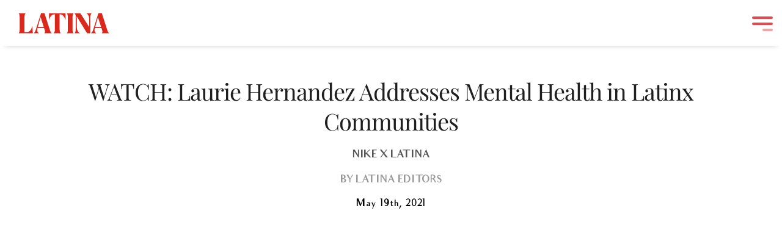

--- FILE ---
content_type: text/html; charset=UTF-8
request_url: https://latina.com/watch-laurie-hernandez-addresses-mental-health-in-latinx-communities/
body_size: 15262
content:
<!DOCTYPE html><html class="avada-html-layout-wide avada-html-header-position-top" lang="en-US" prefix="og: http://ogp.me/ns# fb: http://ogp.me/ns/fb#"><head><meta http-equiv="X-UA-Compatible" content="IE=edge" /><meta http-equiv="Content-Type" content="text/html; charset=utf-8"/><meta name="viewport" content="width=device-width, initial-scale=1, maximum-scale=1" /><meta name='robots' content='index, follow, max-image-preview:large, max-snippet:-1, max-video-preview:-1' /><title>WATCH: Laurie Hernandez Addresses Mental Health in Latinx Communities - Latina</title><link rel="canonical" href="https://latina.com/watch-laurie-hernandez-addresses-mental-health-in-latinx-communities/" /><meta property="og:locale" content="en_US" /><meta property="og:type" content="article" /><meta property="og:title" content="WATCH: Laurie Hernandez Addresses Mental Health in Latinx Communities - Latina" /><meta property="og:description" content="Nike knows that mental health is as essential as physical [...]" /><meta property="og:url" content="https://latina.com/watch-laurie-hernandez-addresses-mental-health-in-latinx-communities/" /><meta property="og:site_name" content="Latina" /><meta property="article:publisher" content="https://www.facebook.com/latinamagazine" /><meta property="article:published_time" content="2021-05-19T05:45:54+00:00" /><meta property="article:modified_time" content="2022-03-09T01:32:19+00:00" /><meta property="og:image" content="https://latina.com/wp-content/uploads/2021/05/PG-Always-588144784.jpg" /><meta property="og:image:width" content="318" /><meta property="og:image:height" content="480" /><meta property="og:image:type" content="image/jpeg" /><meta name="author" content="Latina Editors" /><meta name="twitter:card" content="summary_large_image" /><meta name="twitter:creator" content="@latina" /><meta name="twitter:site" content="@latina" /><meta name="twitter:label1" content="Written by" /><meta name="twitter:data1" content="Latina Editors" /><meta name="twitter:label2" content="Est. reading time" /><meta name="twitter:data2" content="2 minutes" /><link rel="alternate" type="application/rss+xml" title="Latina &raquo; Feed" href="https://latina.com/feed/" /><link rel="alternate" type="application/rss+xml" title="Latina &raquo; Comments Feed" href="https://latina.com/comments/feed/" /><link rel="icon" href="https://latina.com/wp-content/uploads/2024/02/NEW_Latina_Logo_Favicon.png" type="image/png" /><link rel="icon" sizes="192x192" href="https://latina.com/wp-content/uploads/2024/02/NEW_Latina_Logo_Favicon.png" type="image/png"><meta name="msapplication-TileImage" content="https://latina.com/wp-content/uploads/2024/02/NEW_Latina_Logo_Favicon.png" type="image/png"><link rel="alternate" title="oEmbed (JSON)" type="application/json+oembed" href="https://latina.com/wp-json/oembed/1.0/embed?url=https%3A%2F%2Flatina.com%2Fwatch-laurie-hernandez-addresses-mental-health-in-latinx-communities%2F" /><link rel="alternate" title="oEmbed (XML)" type="text/xml+oembed" href="https://latina.com/wp-json/oembed/1.0/embed?url=https%3A%2F%2Flatina.com%2Fwatch-laurie-hernandez-addresses-mental-health-in-latinx-communities%2F&#038;format=xml" /><meta name="description" content="Nike knows that mental health is as essential as physical health, particularly when it comes to an athlete’s ability to realize their fullest potential in both sport and life. That’s why Nike partnered with Crisis Text Line, a support line that provides free, 24/7 counseling via text messaging for individuals seeking"/><meta property="og:locale" content="en_US"/><meta property="og:type" content="article"/><meta property="og:site_name" content="Latina"/><meta property="og:title" content="WATCH: Laurie Hernandez Addresses Mental Health in Latinx Communities - Latina"/><meta property="og:description" content="Nike knows that mental health is as essential as physical health, particularly when it comes to an athlete’s ability to realize their fullest potential in both sport and life. That’s why Nike partnered with Crisis Text Line, a support line that provides free, 24/7 counseling via text messaging for individuals seeking"/><meta property="og:url" content="https://latina.com/watch-laurie-hernandez-addresses-mental-health-in-latinx-communities/"/><meta property="article:published_time" content="2021-05-19T05:45:54-05:00"/><meta property="article:modified_time" content="2022-03-09T01:32:19-05:00"/><meta name="author" content="Latina Editors"/><meta property="og:image" content="https://latina.com/wp-content/uploads/2021/05/PG-Always-588144784.jpg"/><meta property="og:image:width" content="318"/><meta property="og:image:height" content="480"/><meta property="og:image:type" content="image/jpeg"/><style id="content-control-block-styles">@media (max-width: 640px) {
.cc-hide-on-mobile {
display: none !important;
}
}
@media (min-width: 641px) and (max-width: 920px) {
.cc-hide-on-tablet {
display: none !important;
}
}
@media (min-width: 921px) and (max-width: 1440px) {
.cc-hide-on-desktop {
display: none !important;
}
}</style><style id='wp-img-auto-sizes-contain-inline-css' type='text/css'>img:is([sizes=auto i],[sizes^="auto," i]){contain-intrinsic-size:3000px 1500px}
/*# sourceURL=wp-img-auto-sizes-contain-inline-css */</style><style id='wp-block-library-inline-css' type='text/css'>:root{--wp-block-synced-color:#7a00df;--wp-block-synced-color--rgb:122,0,223;--wp-bound-block-color:var(--wp-block-synced-color);--wp-editor-canvas-background:#ddd;--wp-admin-theme-color:#007cba;--wp-admin-theme-color--rgb:0,124,186;--wp-admin-theme-color-darker-10:#006ba1;--wp-admin-theme-color-darker-10--rgb:0,107,160.5;--wp-admin-theme-color-darker-20:#005a87;--wp-admin-theme-color-darker-20--rgb:0,90,135;--wp-admin-border-width-focus:2px}@media (min-resolution:192dpi){:root{--wp-admin-border-width-focus:1.5px}}.wp-element-button{cursor:pointer}:root .has-very-light-gray-background-color{background-color:#eee}:root .has-very-dark-gray-background-color{background-color:#313131}:root .has-very-light-gray-color{color:#eee}:root .has-very-dark-gray-color{color:#313131}:root .has-vivid-green-cyan-to-vivid-cyan-blue-gradient-background{background:linear-gradient(135deg,#00d084,#0693e3)}:root .has-purple-crush-gradient-background{background:linear-gradient(135deg,#34e2e4,#4721fb 50%,#ab1dfe)}:root .has-hazy-dawn-gradient-background{background:linear-gradient(135deg,#faaca8,#dad0ec)}:root .has-subdued-olive-gradient-background{background:linear-gradient(135deg,#fafae1,#67a671)}:root .has-atomic-cream-gradient-background{background:linear-gradient(135deg,#fdd79a,#004a59)}:root .has-nightshade-gradient-background{background:linear-gradient(135deg,#330968,#31cdcf)}:root .has-midnight-gradient-background{background:linear-gradient(135deg,#020381,#2874fc)}:root{--wp--preset--font-size--normal:16px;--wp--preset--font-size--huge:42px}.has-regular-font-size{font-size:1em}.has-larger-font-size{font-size:2.625em}.has-normal-font-size{font-size:var(--wp--preset--font-size--normal)}.has-huge-font-size{font-size:var(--wp--preset--font-size--huge)}.has-text-align-center{text-align:center}.has-text-align-left{text-align:left}.has-text-align-right{text-align:right}.has-fit-text{white-space:nowrap!important}#end-resizable-editor-section{display:none}.aligncenter{clear:both}.items-justified-left{justify-content:flex-start}.items-justified-center{justify-content:center}.items-justified-right{justify-content:flex-end}.items-justified-space-between{justify-content:space-between}.screen-reader-text{border:0;clip-path:inset(50%);height:1px;margin:-1px;overflow:hidden;padding:0;position:absolute;width:1px;word-wrap:normal!important}.screen-reader-text:focus{background-color:#ddd;clip-path:none;color:#444;display:block;font-size:1em;height:auto;left:5px;line-height:normal;padding:15px 23px 14px;text-decoration:none;top:5px;width:auto;z-index:100000}html :where(.has-border-color){border-style:solid}html :where([style*=border-top-color]){border-top-style:solid}html :where([style*=border-right-color]){border-right-style:solid}html :where([style*=border-bottom-color]){border-bottom-style:solid}html :where([style*=border-left-color]){border-left-style:solid}html :where([style*=border-width]){border-style:solid}html :where([style*=border-top-width]){border-top-style:solid}html :where([style*=border-right-width]){border-right-style:solid}html :where([style*=border-bottom-width]){border-bottom-style:solid}html :where([style*=border-left-width]){border-left-style:solid}html :where(img[class*=wp-image-]){height:auto;max-width:100%}:where(figure){margin:0 0 1em}html :where(.is-position-sticky){--wp-admin--admin-bar--position-offset:var(--wp-admin--admin-bar--height,0px)}@media screen and (max-width:600px){html :where(.is-position-sticky){--wp-admin--admin-bar--position-offset:0px}}
/*# sourceURL=wp-block-library-inline-css */</style><style id='global-styles-inline-css' type='text/css'>:root{--wp--preset--aspect-ratio--square: 1;--wp--preset--aspect-ratio--4-3: 4/3;--wp--preset--aspect-ratio--3-4: 3/4;--wp--preset--aspect-ratio--3-2: 3/2;--wp--preset--aspect-ratio--2-3: 2/3;--wp--preset--aspect-ratio--16-9: 16/9;--wp--preset--aspect-ratio--9-16: 9/16;--wp--preset--color--black: #000000;--wp--preset--color--cyan-bluish-gray: #abb8c3;--wp--preset--color--white: #ffffff;--wp--preset--color--pale-pink: #f78da7;--wp--preset--color--vivid-red: #cf2e2e;--wp--preset--color--luminous-vivid-orange: #ff6900;--wp--preset--color--luminous-vivid-amber: #fcb900;--wp--preset--color--light-green-cyan: #7bdcb5;--wp--preset--color--vivid-green-cyan: #00d084;--wp--preset--color--pale-cyan-blue: #8ed1fc;--wp--preset--color--vivid-cyan-blue: #0693e3;--wp--preset--color--vivid-purple: #9b51e0;--wp--preset--color--awb-color-1: #ffffff;--wp--preset--color--awb-color-2: #f9f9fb;--wp--preset--color--awb-color-3: #f2f3f5;--wp--preset--color--awb-color-4: #e2e2e2;--wp--preset--color--awb-color-5: #da291c;--wp--preset--color--awb-color-6: #4a4e57;--wp--preset--color--awb-color-7: #212934;--wp--preset--color--awb-color-8: #1f1f1f;--wp--preset--color--awb-color-custom-10: #333333;--wp--preset--color--awb-color-custom-11: rgba(255,255,255,0.8);--wp--preset--color--awb-color-custom-12: rgba(242,243,245,0.7);--wp--preset--color--awb-color-custom-13: #63636a;--wp--preset--color--awb-color-custom-14: rgba(242,243,245,0.8);--wp--preset--color--awb-color-custom-15: #65bc7b;--wp--preset--color--awb-color-custom-16: #26303e;--wp--preset--color--awb-color-custom-17: #1d242d;--wp--preset--color--awb-color-custom-18: #252525;--wp--preset--gradient--vivid-cyan-blue-to-vivid-purple: linear-gradient(135deg,rgb(6,147,227) 0%,rgb(155,81,224) 100%);--wp--preset--gradient--light-green-cyan-to-vivid-green-cyan: linear-gradient(135deg,rgb(122,220,180) 0%,rgb(0,208,130) 100%);--wp--preset--gradient--luminous-vivid-amber-to-luminous-vivid-orange: linear-gradient(135deg,rgb(252,185,0) 0%,rgb(255,105,0) 100%);--wp--preset--gradient--luminous-vivid-orange-to-vivid-red: linear-gradient(135deg,rgb(255,105,0) 0%,rgb(207,46,46) 100%);--wp--preset--gradient--very-light-gray-to-cyan-bluish-gray: linear-gradient(135deg,rgb(238,238,238) 0%,rgb(169,184,195) 100%);--wp--preset--gradient--cool-to-warm-spectrum: linear-gradient(135deg,rgb(74,234,220) 0%,rgb(151,120,209) 20%,rgb(207,42,186) 40%,rgb(238,44,130) 60%,rgb(251,105,98) 80%,rgb(254,248,76) 100%);--wp--preset--gradient--blush-light-purple: linear-gradient(135deg,rgb(255,206,236) 0%,rgb(152,150,240) 100%);--wp--preset--gradient--blush-bordeaux: linear-gradient(135deg,rgb(254,205,165) 0%,rgb(254,45,45) 50%,rgb(107,0,62) 100%);--wp--preset--gradient--luminous-dusk: linear-gradient(135deg,rgb(255,203,112) 0%,rgb(199,81,192) 50%,rgb(65,88,208) 100%);--wp--preset--gradient--pale-ocean: linear-gradient(135deg,rgb(255,245,203) 0%,rgb(182,227,212) 50%,rgb(51,167,181) 100%);--wp--preset--gradient--electric-grass: linear-gradient(135deg,rgb(202,248,128) 0%,rgb(113,206,126) 100%);--wp--preset--gradient--midnight: linear-gradient(135deg,rgb(2,3,129) 0%,rgb(40,116,252) 100%);--wp--preset--font-size--small: 12px;--wp--preset--font-size--medium: 20px;--wp--preset--font-size--large: 24px;--wp--preset--font-size--x-large: 42px;--wp--preset--font-size--normal: 16px;--wp--preset--font-size--xlarge: 32px;--wp--preset--font-size--huge: 48px;--wp--preset--spacing--20: 0.44rem;--wp--preset--spacing--30: 0.67rem;--wp--preset--spacing--40: 1rem;--wp--preset--spacing--50: 1.5rem;--wp--preset--spacing--60: 2.25rem;--wp--preset--spacing--70: 3.38rem;--wp--preset--spacing--80: 5.06rem;--wp--preset--shadow--natural: 6px 6px 9px rgba(0, 0, 0, 0.2);--wp--preset--shadow--deep: 12px 12px 50px rgba(0, 0, 0, 0.4);--wp--preset--shadow--sharp: 6px 6px 0px rgba(0, 0, 0, 0.2);--wp--preset--shadow--outlined: 6px 6px 0px -3px rgb(255, 255, 255), 6px 6px rgb(0, 0, 0);--wp--preset--shadow--crisp: 6px 6px 0px rgb(0, 0, 0);}:where(.is-layout-flex){gap: 0.5em;}:where(.is-layout-grid){gap: 0.5em;}body .is-layout-flex{display: flex;}.is-layout-flex{flex-wrap: wrap;align-items: center;}.is-layout-flex > :is(*, div){margin: 0;}body .is-layout-grid{display: grid;}.is-layout-grid > :is(*, div){margin: 0;}:where(.wp-block-columns.is-layout-flex){gap: 2em;}:where(.wp-block-columns.is-layout-grid){gap: 2em;}:where(.wp-block-post-template.is-layout-flex){gap: 1.25em;}:where(.wp-block-post-template.is-layout-grid){gap: 1.25em;}.has-black-color{color: var(--wp--preset--color--black) !important;}.has-cyan-bluish-gray-color{color: var(--wp--preset--color--cyan-bluish-gray) !important;}.has-white-color{color: var(--wp--preset--color--white) !important;}.has-pale-pink-color{color: var(--wp--preset--color--pale-pink) !important;}.has-vivid-red-color{color: var(--wp--preset--color--vivid-red) !important;}.has-luminous-vivid-orange-color{color: var(--wp--preset--color--luminous-vivid-orange) !important;}.has-luminous-vivid-amber-color{color: var(--wp--preset--color--luminous-vivid-amber) !important;}.has-light-green-cyan-color{color: var(--wp--preset--color--light-green-cyan) !important;}.has-vivid-green-cyan-color{color: var(--wp--preset--color--vivid-green-cyan) !important;}.has-pale-cyan-blue-color{color: var(--wp--preset--color--pale-cyan-blue) !important;}.has-vivid-cyan-blue-color{color: var(--wp--preset--color--vivid-cyan-blue) !important;}.has-vivid-purple-color{color: var(--wp--preset--color--vivid-purple) !important;}.has-black-background-color{background-color: var(--wp--preset--color--black) !important;}.has-cyan-bluish-gray-background-color{background-color: var(--wp--preset--color--cyan-bluish-gray) !important;}.has-white-background-color{background-color: var(--wp--preset--color--white) !important;}.has-pale-pink-background-color{background-color: var(--wp--preset--color--pale-pink) !important;}.has-vivid-red-background-color{background-color: var(--wp--preset--color--vivid-red) !important;}.has-luminous-vivid-orange-background-color{background-color: var(--wp--preset--color--luminous-vivid-orange) !important;}.has-luminous-vivid-amber-background-color{background-color: var(--wp--preset--color--luminous-vivid-amber) !important;}.has-light-green-cyan-background-color{background-color: var(--wp--preset--color--light-green-cyan) !important;}.has-vivid-green-cyan-background-color{background-color: var(--wp--preset--color--vivid-green-cyan) !important;}.has-pale-cyan-blue-background-color{background-color: var(--wp--preset--color--pale-cyan-blue) !important;}.has-vivid-cyan-blue-background-color{background-color: var(--wp--preset--color--vivid-cyan-blue) !important;}.has-vivid-purple-background-color{background-color: var(--wp--preset--color--vivid-purple) !important;}.has-black-border-color{border-color: var(--wp--preset--color--black) !important;}.has-cyan-bluish-gray-border-color{border-color: var(--wp--preset--color--cyan-bluish-gray) !important;}.has-white-border-color{border-color: var(--wp--preset--color--white) !important;}.has-pale-pink-border-color{border-color: var(--wp--preset--color--pale-pink) !important;}.has-vivid-red-border-color{border-color: var(--wp--preset--color--vivid-red) !important;}.has-luminous-vivid-orange-border-color{border-color: var(--wp--preset--color--luminous-vivid-orange) !important;}.has-luminous-vivid-amber-border-color{border-color: var(--wp--preset--color--luminous-vivid-amber) !important;}.has-light-green-cyan-border-color{border-color: var(--wp--preset--color--light-green-cyan) !important;}.has-vivid-green-cyan-border-color{border-color: var(--wp--preset--color--vivid-green-cyan) !important;}.has-pale-cyan-blue-border-color{border-color: var(--wp--preset--color--pale-cyan-blue) !important;}.has-vivid-cyan-blue-border-color{border-color: var(--wp--preset--color--vivid-cyan-blue) !important;}.has-vivid-purple-border-color{border-color: var(--wp--preset--color--vivid-purple) !important;}.has-vivid-cyan-blue-to-vivid-purple-gradient-background{background: var(--wp--preset--gradient--vivid-cyan-blue-to-vivid-purple) !important;}.has-light-green-cyan-to-vivid-green-cyan-gradient-background{background: var(--wp--preset--gradient--light-green-cyan-to-vivid-green-cyan) !important;}.has-luminous-vivid-amber-to-luminous-vivid-orange-gradient-background{background: var(--wp--preset--gradient--luminous-vivid-amber-to-luminous-vivid-orange) !important;}.has-luminous-vivid-orange-to-vivid-red-gradient-background{background: var(--wp--preset--gradient--luminous-vivid-orange-to-vivid-red) !important;}.has-very-light-gray-to-cyan-bluish-gray-gradient-background{background: var(--wp--preset--gradient--very-light-gray-to-cyan-bluish-gray) !important;}.has-cool-to-warm-spectrum-gradient-background{background: var(--wp--preset--gradient--cool-to-warm-spectrum) !important;}.has-blush-light-purple-gradient-background{background: var(--wp--preset--gradient--blush-light-purple) !important;}.has-blush-bordeaux-gradient-background{background: var(--wp--preset--gradient--blush-bordeaux) !important;}.has-luminous-dusk-gradient-background{background: var(--wp--preset--gradient--luminous-dusk) !important;}.has-pale-ocean-gradient-background{background: var(--wp--preset--gradient--pale-ocean) !important;}.has-electric-grass-gradient-background{background: var(--wp--preset--gradient--electric-grass) !important;}.has-midnight-gradient-background{background: var(--wp--preset--gradient--midnight) !important;}.has-small-font-size{font-size: var(--wp--preset--font-size--small) !important;}.has-medium-font-size{font-size: var(--wp--preset--font-size--medium) !important;}.has-large-font-size{font-size: var(--wp--preset--font-size--large) !important;}.has-x-large-font-size{font-size: var(--wp--preset--font-size--x-large) !important;}
/*# sourceURL=global-styles-inline-css */</style><style id='classic-theme-styles-inline-css' type='text/css'>/*! This file is auto-generated */
.wp-block-button__link{color:#fff;background-color:#32373c;border-radius:9999px;box-shadow:none;text-decoration:none;padding:calc(.667em + 2px) calc(1.333em + 2px);font-size:1.125em}.wp-block-file__button{background:#32373c;color:#fff;text-decoration:none}
/*# sourceURL=/wp-includes/css/classic-themes.min.css */</style><!-- <link rel='stylesheet' id='wp-components-css' href='https://latina.com/wp-includes/css/dist/components/style.min.css' type='text/css' media='all' /> --><!-- <link rel='stylesheet' id='wp-preferences-css' href='https://latina.com/wp-includes/css/dist/preferences/style.min.css' type='text/css' media='all' /> --><!-- <link rel='stylesheet' id='wp-block-editor-css' href='https://latina.com/wp-includes/css/dist/block-editor/style.min.css' type='text/css' media='all' /> --><!-- <link rel='stylesheet' id='popup-maker-block-library-style-css' href='https://latina.com/wp-content/plugins/popup-maker/dist/packages/block-library-style.css' type='text/css' media='all' /> --><!-- <link rel='stylesheet' id='content-control-block-styles-css' href='https://latina.com/wp-content/plugins/content-control/dist/style-block-editor.css' type='text/css' media='all' /> --><!-- <link rel='stylesheet' id='dashicons-css' href='https://latina.com/wp-includes/css/dashicons.min.css' type='text/css' media='all' /> --><!-- <link rel='stylesheet' id='admin-bar-css' href='https://latina.com/wp-includes/css/admin-bar.min.css' type='text/css' media='all' /> -->
<link rel="stylesheet" type="text/css" href="//latina.com/wp-content/cache/wpfc-minified/jn1luk16/fwqtz.css" media="all"/><style id='admin-bar-inline-css' type='text/css'>/* Hide CanvasJS credits for P404 charts specifically */
#p404RedirectChart .canvasjs-chart-credit {
display: none !important;
}
#p404RedirectChart canvas {
border-radius: 6px;
}
.p404-redirect-adminbar-weekly-title {
font-weight: bold;
font-size: 14px;
color: #fff;
margin-bottom: 6px;
}
#wpadminbar #wp-admin-bar-p404_free_top_button .ab-icon:before {
content: "\f103";
color: #dc3545;
top: 3px;
}
#wp-admin-bar-p404_free_top_button .ab-item {
min-width: 80px !important;
padding: 0px !important;
}
/* Ensure proper positioning and z-index for P404 dropdown */
.p404-redirect-adminbar-dropdown-wrap { 
min-width: 0; 
padding: 0;
position: static !important;
}
#wpadminbar #wp-admin-bar-p404_free_top_button_dropdown {
position: static !important;
}
#wpadminbar #wp-admin-bar-p404_free_top_button_dropdown .ab-item {
padding: 0 !important;
margin: 0 !important;
}
.p404-redirect-dropdown-container {
min-width: 340px;
padding: 18px 18px 12px 18px;
background: #23282d !important;
color: #fff;
border-radius: 12px;
box-shadow: 0 8px 32px rgba(0,0,0,0.25);
margin-top: 10px;
position: relative !important;
z-index: 999999 !important;
display: block !important;
border: 1px solid #444;
}
/* Ensure P404 dropdown appears on hover */
#wpadminbar #wp-admin-bar-p404_free_top_button .p404-redirect-dropdown-container { 
display: none !important;
}
#wpadminbar #wp-admin-bar-p404_free_top_button:hover .p404-redirect-dropdown-container { 
display: block !important;
}
#wpadminbar #wp-admin-bar-p404_free_top_button:hover #wp-admin-bar-p404_free_top_button_dropdown .p404-redirect-dropdown-container {
display: block !important;
}
.p404-redirect-card {
background: #2c3338;
border-radius: 8px;
padding: 18px 18px 12px 18px;
box-shadow: 0 2px 8px rgba(0,0,0,0.07);
display: flex;
flex-direction: column;
align-items: flex-start;
border: 1px solid #444;
}
.p404-redirect-btn {
display: inline-block;
background: #dc3545;
color: #fff !important;
font-weight: bold;
padding: 5px 22px;
border-radius: 8px;
text-decoration: none;
font-size: 17px;
transition: background 0.2s, box-shadow 0.2s;
margin-top: 8px;
box-shadow: 0 2px 8px rgba(220,53,69,0.15);
text-align: center;
line-height: 1.6;
}
.p404-redirect-btn:hover {
background: #c82333;
color: #fff !important;
box-shadow: 0 4px 16px rgba(220,53,69,0.25);
}
/* Prevent conflicts with other admin bar dropdowns */
#wpadminbar .ab-top-menu > li:hover > .ab-item,
#wpadminbar .ab-top-menu > li.hover > .ab-item {
z-index: auto;
}
#wpadminbar #wp-admin-bar-p404_free_top_button:hover > .ab-item {
z-index: 999998 !important;
}
/*# sourceURL=admin-bar-inline-css */</style><!-- <link rel='stylesheet' id='child-style-css' href='https://latina.com/wp-content/themes/Avada-Child-Theme/style.css' type='text/css' media='all' /> --><!-- <link rel='stylesheet' id='custom-style-css' href='https://latina.com/wp-content/themes/Avada-Child-Theme/assets/vendor/hamburgers/dist/hamburgers.css' type='text/css' media='all' /> --><!-- <link rel='stylesheet' id='fusion-dynamic-css-css' href='https://latina.com/wp-content/uploads/fusion-styles/d283855edca0720e7dec5253bebf9ee5.min.css' type='text/css' media='all' /> -->
<link rel="stylesheet" type="text/css" href="//latina.com/wp-content/cache/wpfc-minified/200arf4f/fwquf.css" media="all"/> <script src='//latina.com/wp-content/cache/wpfc-minified/2c7rttx4/fwqu0.js' type="text/javascript"></script>
<!-- <script type="text/javascript" async='async' src="https://latina.com/wp-content/plugins/svg-support/vendor/DOMPurify/DOMPurify.min.js" id="bodhi-dompurify-library-js"></script> -->
<!-- <script type="text/javascript" src="https://latina.com/wp-includes/js/jquery/jquery.min.js" id="jquery-core-js"></script> --> <!-- <script type="text/javascript" async='async' src="https://latina.com/wp-includes/js/jquery/jquery-migrate.min.js" id="jquery-migrate-js"></script> --> <script type="text/javascript" id="bodhi_svg_inline-js-extra">var svgSettings = {"skipNested":""};
//# sourceURL=bodhi_svg_inline-js-extra</script> <script src='//latina.com/wp-content/cache/wpfc-minified/21llmwbr/fwqu0.js' type="text/javascript"></script>
<!-- <script type="text/javascript" async='async' src="https://latina.com/wp-content/plugins/svg-support/js/min/svgs-inline-min.js" id="bodhi_svg_inline-js"></script> --> <script type="text/javascript" id="bodhi_svg_inline-js-after">cssTarget={"Bodhi":"img.fusion-standard-logo","ForceInlineSVG":"fusion-standard-logo"};ForceInlineSVGActive="true";frontSanitizationEnabled="on";
//# sourceURL=bodhi_svg_inline-js-after</script> <script src='//latina.com/wp-content/cache/wpfc-minified/2frierct/fwqu0.js' type="text/javascript"></script>
<!-- <script type="text/javascript" async='async' src="https://latina.com/wp-content/themes/Avada-Child-Theme/assets/vendor/freezeframes/docs/freezeframe.min.js" id="freezeframes-js"></script> --> <!-- <script type="text/javascript" src="https://latina.com/wp-content/themes/Avada-Child-Theme/scripts.js" id="custom-script-js"></script> --> <link rel="https://api.w.org/" href="https://latina.com/wp-json/" /><link rel="alternate" title="JSON" type="application/json" href="https://latina.com/wp-json/wp/v2/posts/727" /><link rel="EditURI" type="application/rsd+xml" title="RSD" href="https://latina.com/xmlrpc.php?rsd" /><meta name="generator" content="WordPress 6.9" /><link rel='shortlink' href='https://latina.com/?p=727' />  <script async src="https://www.googletagmanager.com/gtag/js?id=G-02V7CKEN56"></script> <script>window.dataLayer = window.dataLayer || [];
function gtag(){dataLayer.push(arguments);}
gtag('js', new Date());
gtag('config', 'G-02V7CKEN56');</script>  <script async src="https://www.googletagmanager.com/gtag/js?id=UA-5676597-7"></script> <script>window.dataLayer = window.dataLayer || [];
function gtag(){dataLayer.push(arguments);}
gtag('js', new Date());
gtag('config', 'UA-5676597-7');</script> <script async src="https://pagead2.googlesyndication.com/pagead/js/adsbygoogle.js?client=ca-pub-7079495897893933" crossorigin="anonymous"></script> <link rel="apple-touch-icon-precomposed" sizes="57x57" href="https://latina.com/wp-content/themes/Avada-Child-Theme/assets/img/favicons/apple-touch-icon-57x57.png" /><link rel="apple-touch-icon-precomposed" sizes="114x114" href="https://latina.com/wp-content/themes/Avada-Child-Theme/assets/img/favicons/apple-touch-icon-114x114.png" /><link rel="apple-touch-icon-precomposed" sizes="72x72" href="https://latina.com/wp-content/themes/Avada-Child-Theme/assets/img/favicons/apple-touch-icon-72x72.png" /><link rel="apple-touch-icon-precomposed" sizes="144x144" href="https://latina.com/wp-content/themes/Avada-Child-Theme/assets/img/favicons/apple-touch-icon-144x144.png" /><link rel="apple-touch-icon-precomposed" sizes="60x60" href="https://latina.com/wp-content/themes/Avada-Child-Theme/assets/img/favicons/apple-touch-icon-60x60.png" /><link rel="apple-touch-icon-precomposed" sizes="120x120" href="https://latina.com/wp-content/themes/Avada-Child-Theme/assets/img/favicons/apple-touch-icon-120x120.png" /><link rel="apple-touch-icon-precomposed" sizes="76x76" href="https://latina.com/wp-content/themes/Avada-Child-Theme/assets/img/favicons/apple-touch-icon-76x76.png" /><link rel="apple-touch-icon-precomposed" sizes="152x152" href="https://latina.com/wp-content/themes/Avada-Child-Theme/assets/img/favicons/apple-touch-icon-152x152.png" /><link rel="icon" type="image/png" href="https://latina.com/wp-content/themes/Avada-Child-Theme/assets/img/favicons/favicon-196x196.png" sizes="196x196" /><link rel="icon" type="image/png" href="https://latina.com/wp-content/themes/Avada-Child-Theme/assets/img/favicons/favicon-96x96.png" sizes="96x96" /><link rel="icon" type="image/png" href="https://latina.com/wp-content/themes/Avada-Child-Theme/assets/img/favicons/favicon-32x32.png" sizes="32x32" /><link rel="icon" type="image/png" href="https://latina.com/wp-content/themes/Avada-Child-Theme/assets/img/favicons/favicon-16x16.png" sizes="16x16" /><link rel="icon" type="image/png" href="https://latina.com/wp-content/themes/Avada-Child-Theme/assets/img/favicons/favicon-128.png" sizes="128x128" /><meta name="application-name" content="Latina"/><meta name="msapplication-TileColor" content="#FFFFFF" /><meta name="msapplication-TileImage" content="https://latina.com/wp-content/themes/Avada-Child-Theme/assets/img/favicons/mstile-144x144.png" /><meta name="msapplication-square70x70logo" content="https://latina.com/wp-content/themes/Avada-Child-Theme/assets/img/favicons/mstile-70x70.png" /><meta name="msapplication-square150x150logo" content="https://latina.com/wp-content/themes/Avada-Child-Theme/assets/img/favicons/mstile-150x150.png" /><meta name="msapplication-wide310x150logo" content="https://latina.com/wp-content/themes/Avada-Child-Theme/assets/img/favicons/mstile-310x150.png" /><meta name="msapplication-square310x310logo" content="https://latina.com/wp-content/themes/Avada-Child-Theme/assets/img/favicons/mstile-310x310.png" /><link rel="preload" href="https://latina.com/wp-content/themes/Avada/includes/lib/assets/fonts/icomoon/awb-icons.woff" as="font" type="font/woff" crossorigin><link rel="preload" href="//latina.com/wp-content/themes/Avada/includes/lib/assets/fonts/fontawesome/webfonts/fa-brands-400.woff2" as="font" type="font/woff2" crossorigin><link rel="preload" href="//latina.com/wp-content/themes/Avada/includes/lib/assets/fonts/fontawesome/webfonts/fa-regular-400.woff2" as="font" type="font/woff2" crossorigin><link rel="preload" href="//latina.com/wp-content/themes/Avada/includes/lib/assets/fonts/fontawesome/webfonts/fa-solid-900.woff2" as="font" type="font/woff2" crossorigin><style type="text/css" id="css-fb-visibility">@media screen and (max-width: 1024px){.fusion-no-small-visibility{display:none !important;}body .sm-text-align-center{text-align:center !important;}body .sm-text-align-left{text-align:left !important;}body .sm-text-align-right{text-align:right !important;}body .sm-text-align-justify{text-align:justify !important;}body .sm-flex-align-center{justify-content:center !important;}body .sm-flex-align-flex-start{justify-content:flex-start !important;}body .sm-flex-align-flex-end{justify-content:flex-end !important;}body .sm-mx-auto{margin-left:auto !important;margin-right:auto !important;}body .sm-ml-auto{margin-left:auto !important;}body .sm-mr-auto{margin-right:auto !important;}body .fusion-absolute-position-small{position:absolute;width:100%;}.awb-sticky.awb-sticky-small{ position: sticky; top: var(--awb-sticky-offset,0); }}@media screen and (min-width: 1025px) and (max-width: 1024px){.fusion-no-medium-visibility{display:none !important;}body .md-text-align-center{text-align:center !important;}body .md-text-align-left{text-align:left !important;}body .md-text-align-right{text-align:right !important;}body .md-text-align-justify{text-align:justify !important;}body .md-flex-align-center{justify-content:center !important;}body .md-flex-align-flex-start{justify-content:flex-start !important;}body .md-flex-align-flex-end{justify-content:flex-end !important;}body .md-mx-auto{margin-left:auto !important;margin-right:auto !important;}body .md-ml-auto{margin-left:auto !important;}body .md-mr-auto{margin-right:auto !important;}body .fusion-absolute-position-medium{position:absolute;width:100%;}.awb-sticky.awb-sticky-medium{ position: sticky; top: var(--awb-sticky-offset,0); }}@media screen and (min-width: 1025px){.fusion-no-large-visibility{display:none !important;}body .lg-text-align-center{text-align:center !important;}body .lg-text-align-left{text-align:left !important;}body .lg-text-align-right{text-align:right !important;}body .lg-text-align-justify{text-align:justify !important;}body .lg-flex-align-center{justify-content:center !important;}body .lg-flex-align-flex-start{justify-content:flex-start !important;}body .lg-flex-align-flex-end{justify-content:flex-end !important;}body .lg-mx-auto{margin-left:auto !important;margin-right:auto !important;}body .lg-ml-auto{margin-left:auto !important;}body .lg-mr-auto{margin-right:auto !important;}body .fusion-absolute-position-large{position:absolute;width:100%;}.awb-sticky.awb-sticky-large{ position: sticky; top: var(--awb-sticky-offset,0); }}</style><style type="text/css">.recentcomments a{display:inline !important;padding:0 !important;margin:0 !important;}</style> <script type="text/javascript">var doc = document.documentElement;
doc.setAttribute( 'data-useragent', navigator.userAgent );</script>  <script async src="https://www.googletagmanager.com/gtag/js?id=G-B0QTNEPFX5"></script> <script>window.dataLayer = window.dataLayer || [];
function gtag(){dataLayer.push(arguments);}
gtag('js', new Date());
gtag('config', 'G-B0QTNEPFX5');</script> </head><body class="wp-singular post-template-default single single-post postid-727 single-format-standard wp-theme-Avada wp-child-theme-Avada-Child-Theme fusion-image-hovers fusion-pagination-sizing fusion-button_type-flat fusion-button_span-no fusion-button_gradient-linear avada-image-rollover-circle-yes avada-image-rollover-no fusion-body ltr fusion-sticky-header no-mobile-slidingbar no-desktop-totop no-mobile-totop avada-has-rev-slider-styles fusion-disable-outline fusion-sub-menu-fade mobile-logo-pos-left layout-wide-mode avada-has-boxed-modal-shadow- layout-scroll-offset-full avada-has-zero-margin-offset-top fusion-top-header menu-text-align-center mobile-menu-design-classic fusion-show-pagination-text fusion-header-layout-v1 avada-responsive avada-footer-fx-none avada-menu-highlight-style-bar fusion-search-form-classic fusion-main-menu-search-overlay fusion-avatar-circle avada-dropdown-styles avada-blog-layout-large avada-blog-archive-layout-grid avada-header-shadow-no avada-menu-icon-position-left avada-has-megamenu-shadow avada-has-mobile-menu-search avada-has-main-nav-search-icon avada-has-breadcrumb-mobile-hidden avada-has-titlebar-hide avada-header-border-color-full-transparent avada-has-pagination-width_height avada-flyout-menu-direction-fade avada-ec-views-v1" data-awb-post-id="727"> <a class="skip-link screen-reader-text" href="#content">Skip to content</a><div id="boxed-wrapper"><div id="wrapper" class="fusion-wrapper"><div id="home" style="position:relative;top:-1px;"></div><header class="fusion-header-wrapper"><div class="fusion-header-v1 fusion-logo-alignment fusion-logo-left fusion-sticky-menu- fusion-sticky-logo- fusion-mobile-logo-  fusion-mobile-menu-design-classic"><div class="fusion-header-sticky-height"></div><div class="fusion-header"><div class="fusion-row"><div class="fusion-logo" data-margin-top="21px" data-margin-bottom="0px" data-margin-left="0px" data-margin-right="0px"> <a class="fusion-logo-link"  href="https://latina.com/" > <img src="https://latina.com/wp-content/uploads/2024/02/NEW_Latina_Logo.svg" srcset="https://latina.com/wp-content/uploads/2024/02/NEW_Latina_Logo.svg 1x" width="665" height="151" alt="Latina Logo" data-retina_logo_url="" class="fusion-standard-logo" /> </a></div><div id="desktop-nav-container" class="nav-container desktop-nav-container"><div class="menu-primary-navigation-container"><ul id="desktop-navigation" class="desktop-navigation"><li id="menu-item-195" class="menu-item menu-item-type-post_type menu-item-object-page menu-item-195"><a href="https://latina.com/culture/">Culture</a></li><li id="menu-item-194" class="menu-item menu-item-type-post_type menu-item-object-page menu-item-194"><a href="https://latina.com/self/">Self</a></li><li id="menu-item-193" class="menu-item menu-item-type-post_type menu-item-object-page menu-item-193"><a href="https://latina.com/news/">News</a></li></ul></div></div><div id="search-box-container"> <button class="search search-button search-trigger" type="button"> <noscript><img src="/wp-content/themes/Avada-Child-Theme/assets/img/latina-search-icon.png" height="26" width="26" /></noscript><img class="lazyload" src='data:image/svg+xml,%3Csvg%20xmlns=%22http://www.w3.org/2000/svg%22%20viewBox=%220%200%2026%2026%22%3E%3C/svg%3E' data-src="/wp-content/themes/Avada-Child-Theme/assets/img/latina-search-icon.png" id="latina-search-icon" height="26" width="26" /> </button></div></div></div><div id="hamburger-box-container"> <button class="hamburger hamburger--spin hamburger-helper" type="button"> <span class="hamburger-box"> <span class="hamburger-inner"></span> </span> </button></div><div id="flyout-menu"><div id="hamburger-box-container-2-row" class="fusion-row" style="position:relative; max-width:1350px;"><div id="hamburger-box-container-2"> <button class="hamburger hamburger-2 hamburger--spin hamburger-helper" type="button"> <span class="hamburger-box"> <span class="hamburger-inner"></span> </span> </button></div></div><div class="d-block text-center"> <a href="https://latina.com/"> <img src="https://latina.com/wp-content/uploads/2024/02/NEW_Latina_Logo.svg" alt="Latina Logo" class="fusion-menu-logo"> </a></div><div class="d-block"><div class="fusion-clearfix"></div><div class="fusion-mobile-menu-search"><form role="search" class="searchform fusion-search-form  fusion-search-form-classic" method="get" action="https://latina.com/"><div class="fusion-search-form-content"><div class="fusion-search-field search-field"> <label><span class="screen-reader-text">Search for:</span> <input type="search" value="" name="s" class="s" placeholder="Search..." required aria-required="true" aria-label="Search..."/> </label></div><div class="fusion-search-button search-button"> <input type="submit" class="fusion-search-submit searchsubmit" aria-label="Search" value="&#xf002;" /></div></div></form></div></div><div class="d-block"><div class="menu-primary-navigation-container"><ul id="mobile-navigation" class="mobile-navigation"><li class="menu-item menu-item-type-post_type menu-item-object-page menu-item-195"><a href="https://latina.com/culture/">Culture</a></li><li class="menu-item menu-item-type-post_type menu-item-object-page menu-item-194"><a href="https://latina.com/self/">Self</a></li><li class="menu-item menu-item-type-post_type menu-item-object-page menu-item-193"><a href="https://latina.com/news/">News</a></li></ul></div></div><div id="social-media-links-container" class="d-block"> <a href="https://instagram.com/latina" target="_blank" class="text-decoration-none social-media-link"><i class="fab fa-instagram fa-2x"></i></a> <a href="https://twitter.com/latina" target="_blank" class="text-decoration-none social-media-link"><i class="fab fa-twitter fa-2x"></i></a> <a href="https://www.facebook.com/latinamagazine" target="_blank" class="text-decoration-none social-media-link"><i class="fab fa-facebook-f fa-2x"></i></a></div></div></div><div class="fusion-clearfix"></div></header><div id="sliders-container" class="fusion-slider-visibility"></div><main id="main" class="clearfix "><div class="fusion-row" style=""><style type="text/css">section#content{float:none !important;display:block !important;width:100 !important;}</style><section id="content"   style="width: 100%;"><article id="post-727" class="post post-727 type-post status-publish format-standard has-post-thumbnail hentry category-news"><div class="fusion-post-title-meta-wrap"><h1 class="entry-title fusion-post-title">WATCH: Laurie Hernandez Addresses Mental Health in Latinx Communities</h1><div class="fusion-meta-info"><div class="fusion-meta-info-wrapper"><span class="subtitle">NIKE x LATINA</span><span class="author"><span class="vcard"><span class="fn">By <a href="https://latina.com/author/miacarriles/" title="Posts by Latina Editors" class="author url fn" rel="author">Latina Editors</a></span></span></span><span class="updated rich-snippet-hidden">2022-03-08T20:32:19-05:00</span><span>May 19th, 2021</span><span class="fusion-inline-sep">|</span></div></div></div><div class="fusion-flexslider flexslider fusion-flexslider-loading post-slideshow fusion-post-slideshow"><ul class="slides"><li><div class="full-video"> <iframe width="560" height="315" src="https://www.youtube.com/embed/-3OSlN-FClw?autoplay=1&mute=1&loop=1&rel=0" title="YouTube video player" frameborder="0" allow="accelerometer; autoplay; clipboard-write; encrypted-media; gyroscope; picture-in-picture" allowfullscreen></iframe></div></li><li> <img width="318" height="480" src="https://latina.com/wp-content/uploads/2021/05/PG-Always-588144784.jpg" class="attachment-full size-full wp-post-image" alt="" decoding="async" fetchpriority="high" srcset="https://latina.com/wp-content/uploads/2021/05/PG-Always-588144784-200x302.jpg 200w, https://latina.com/wp-content/uploads/2021/05/PG-Always-588144784.jpg 318w" sizes="(max-width: 1024px) 100vw, 318px" /><div class="ccfic"><span class="ccfic-text">PHOTO: Business Wire</span></div></li></ul></div><div class="post-content"><p><span style="font-weight: 400;">Nike knows that mental health is as essential as physical health, particularly when it comes to an athlete’s ability to realize their fullest potential in both sport and life. That’s why Nike partnered with Crisis Text Line, </span><span style="font-weight: 400;">a support line that provides free, 24/7 counseling via text messaging for individuals seeking help. </span><span style="font-weight: 400;">As part of the partnership, Nike sat down with USA Olympic gymnast, Laurie Hernandez, to discuss the importance of mental health, the athlete mindset, and why asking for help can be the most powerful expression of strength. </span></p><p><span style="font-weight: 400;">We asked Laurie to speak on the stigmatization of mental illness in Latinx communities. In her response, she explained, “In terms of community, I do think it is stigmatized.” Her Latinx friends are often told, “‘keep moving forward’, ‘let’s go,’ ‘stop thinking,’ ‘you think too much.’” According to the National Alliance on Mental Illness (NAMI), only </span><a href="https://www.nami.org/Your-Journey/Identity-and-Cultural-Dimensions/Hispanic-Latinx"><span style="font-weight: 400;">34% of Latino adults with mental illness receive treatment</span></a><span style="font-weight: 400;">, compared to 45% of the U.S. population. Barriers to healthcare, language disparities, cultural differences, and legal status are some of the many factors driving this gap in treatment. </span></p><p><span style="font-weight: 400;">Fortunately, Laurie found herself in an environment that prioritized mental health. Her mother is a social worker and a therapist, and her sister is also a therapist. She shared with us: “When it comes to my family, I think I’ve gotten really lucky.” She hopes that the support that she’s received could be more widespread in Latinx communities, adding, “I wish that could be infiltrated in more homes, like it was in mine, because I am well aware that that&#8217;s not the case.” Several organizations, including NAMI, the American Society of Hispanic Psychiatry, and Psychology Today, have noticed this stigmatization and </span><a href="https://www.verywellmind.com/9-mental-health-resources-for-the-latinx-community-5114193"><span style="font-weight: 400;">offered resources to combat mental illness</span></a><span style="font-weight: 400;"> and educate communities on mental health. </span></p><p><span style="font-weight: 400;">We asked Laurie to address younger Latinos, particularly those that find themselves in new, intimidating spaces in sports. She responded: “In the Hispanic community it can be really tough to try and mold your own place, because it feels like there is no room for you, but it’s letting other little boys, girls, and kids know that there is room for you, there is space for you, and if it feels like there’s not space, then it&#8217;s okay to make it.”</span></p></div></article></section><div class="fusion-fullwidth fullwidth-box fusion-builder-row-1 fusion-flex-container nonhundred-percent-fullwidth non-hundred-percent-height-scrolling" style="--awb-border-radius-top-left:0px;--awb-border-radius-top-right:0px;--awb-border-radius-bottom-right:0px;--awb-border-radius-bottom-left:0px;--awb-margin-top:60px;--awb-margin-bottom:60px;--awb-flex-wrap:wrap;" id="single-post-footer" ><div class="fusion-builder-row fusion-row fusion-flex-align-items-flex-start fusion-flex-content-wrap" style="max-width:1248px;margin-left: calc(-4% / 2 );margin-right: calc(-4% / 2 );"><div class="fusion-layout-column fusion_builder_column fusion-builder-column-0 fusion_builder_column_3_5 3_5 fusion-flex-column" style="--awb-bg-size:cover;--awb-width-large:60%;--awb-margin-top-large:0px;--awb-spacing-right-large:3.2%;--awb-margin-bottom-large:20px;--awb-spacing-left-large:3.2%;--awb-width-medium:60%;--awb-order-medium:0;--awb-spacing-right-medium:3.2%;--awb-spacing-left-medium:3.2%;--awb-width-small:100%;--awb-order-small:0;--awb-spacing-right-small:1.92%;--awb-spacing-left-small:1.92%;" id="more-and-editors-picks"><div class="fusion-column-wrapper fusion-column-has-shadow fusion-flex-justify-content-flex-start fusion-content-layout-column"><div class="fusion-title title fusion-title-1 fusion-sep-none fusion-title-text fusion-title-size-two category-title-bar" style="--awb-text-color:#000000;--awb-margin-top:0px;--awb-margin-bottom:0px;--awb-font-size:36px;"><h2 class="fusion-title-heading title-heading-left" style="margin:0;font-size:1em;line-height:1;">More in News</h2></div><div class="fancy-separator-top"></div><div class="fusion-builder-row fusion-builder-row-inner fusion-row fusion-flex-align-items-flex-start fusion-flex-content-wrap" style="width:104% !important;max-width:104% !important;margin-left: calc(-4% / 2 );margin-right: calc(-4% / 2 );"><div class="fusion-layout-column fusion_builder_column_inner fusion-builder-nested-column-0 fusion_builder_column_inner_1_2 1_2 fusion-flex-column" style="--awb-bg-size:cover;--awb-width-large:50%;--awb-margin-top-large:0px;--awb-spacing-right-large:3.84%;--awb-margin-bottom-large:20px;--awb-spacing-left-large:3.84%;--awb-width-medium:50%;--awb-order-medium:0;--awb-spacing-right-medium:3.84%;--awb-spacing-left-medium:3.84%;--awb-width-small:100%;--awb-order-small:0;--awb-spacing-right-small:1.92%;--awb-spacing-left-small:1.92%;"><div class="fusion-column-wrapper fusion-column-has-shadow fusion-flex-justify-content-flex-start fusion-content-layout-column"><div class="fusion-blog-shortcode fusion-blog-shortcode-1 fusion-blog-archive fusion-blog-layout-grid-wrapper fusion-blog-no fusion-blog-layout-left latina-post-style-image-top-text-bottom" style="--grid_separator_color:#ffffff;"><style type="text/css">.fusion-blog-shortcode-1 .fusion-blog-layout-grid .fusion-post-grid{padding:20px;}.fusion-blog-shortcode-1 .fusion-posts-container{margin-left: -20px !important; margin-right:-20px !important;}</style><div class="fusion-posts-container fusion-posts-container-no fusion-blog-layout-grid fusion-blog-layout-grid-1 isotope" data-pages="174" data-grid-col-space="40" style="margin: -20px -20px 0;min-height:500px;"><article id="blog-1-post-10081" class="fusion-post-grid post-10081 post type-post status-publish format-standard has-post-thumbnail hentry category-news"><div class="fusion-post-wrapper" style="background-color:rgba(255,255,255,0);border:1px solid #ffffff;border-bottom-width:3px;"><div class="fusion-flexslider flexslider fusion-flexslider-loading fusion-post-slideshow" style="border-color:#ffffff;"><ul class="slides"><li><div  class="fusion-image-wrapper" aria-haspopup="true"> <a href="https://latina.com/can-this-new-app-help-latinos-send-money-to-their-families-abroad/" aria-label="Can This New App Help Latinos Send Money to Their Families Abroad?"> <noscript><img src="https://latina.com/wp-content/uploads/2023/12/Alza-App-screens-scaled-500x500.jpg" srcset="https://latina.com/wp-content/uploads/2023/12/Alza-App-screens-scaled-500x500.jpg 1x, https://latina.com/wp-content/uploads/2023/12/Alza-App-screens-scaled-500x500@2x.jpg 2x" width="500" height="500" alt="Can This New App Help Latinos Send Money to Their Families Abroad?" /></noscript><img class="lazyload" src='data:image/svg+xml,%3Csvg%20xmlns=%22http://www.w3.org/2000/svg%22%20viewBox=%220%200%20500%20500%22%3E%3C/svg%3E' data-src="https://latina.com/wp-content/uploads/2023/12/Alza-App-screens-scaled-500x500.jpg" data-srcset="https://latina.com/wp-content/uploads/2023/12/Alza-App-screens-scaled-500x500.jpg 1x, https://latina.com/wp-content/uploads/2023/12/Alza-App-screens-scaled-500x500@2x.jpg 2x" width="500" height="500" alt="Can This New App Help Latinos Send Money to Their Families Abroad?" /> </a></div></li></ul></div><div class="fusion-post-content-wrapper" style="padding:20px 0 0 0;"><div class="fusion-post-content post-content"><p class="fusion-single-line-meta"><span class="updated" style="display:none;">2023-12-19T12:45:39-05:00</span><span style="background-color:#da291c;"><a href="https://latina.com/category/news/" rel="category tag">News</a></span><span class="fusion-inline-sep">|</span><span class="subtitle">TECH&nbsp;</span></p><h2 class="blog-shortcode-post-title entry-title fusion-responsive-typography-calculated"><a href="https://latina.com/can-this-new-app-help-latinos-send-money-to-their-families-abroad/">Can This New App Help Latinos Send Money to Their Families Abroad?</a></h2></div></div><div class="fusion-clearfix"></div></div></article><div class="fusion-clearfix"></div></div></div></div></div><div class="fusion-layout-column fusion_builder_column_inner fusion-builder-nested-column-1 fusion_builder_column_inner_1_2 1_2 fusion-flex-column" style="--awb-bg-size:cover;--awb-width-large:50%;--awb-margin-top-large:0px;--awb-spacing-right-large:3.84%;--awb-margin-bottom-large:20px;--awb-spacing-left-large:3.84%;--awb-width-medium:50%;--awb-order-medium:0;--awb-spacing-right-medium:3.84%;--awb-spacing-left-medium:3.84%;--awb-width-small:100%;--awb-order-small:0;--awb-spacing-right-small:1.92%;--awb-spacing-left-small:1.92%;"><div class="fusion-column-wrapper fusion-column-has-shadow fusion-flex-justify-content-flex-start fusion-content-layout-column"><div class="fusion-blog-shortcode fusion-blog-shortcode-2 fusion-blog-archive fusion-blog-layout-grid-wrapper fusion-blog-no fusion-blog-layout-left latina-post-style-image-top-text-bottom" style="--grid_separator_color:#ffffff;"><style type="text/css">.fusion-blog-shortcode-2 .fusion-blog-layout-grid .fusion-post-grid{padding:20px;}.fusion-blog-shortcode-2 .fusion-posts-container{margin-left: -20px !important; margin-right:-20px !important;}</style><div class="fusion-posts-container fusion-posts-container-no fusion-blog-layout-grid fusion-blog-layout-grid-1 isotope" data-pages="173" data-grid-col-space="40" style="margin: -20px -20px 0;min-height:500px;"><article id="blog-2-post-10076" class="fusion-post-grid post-10076 post type-post status-publish format-standard has-post-thumbnail hentry category-news"><div class="fusion-post-wrapper" style="background-color:rgba(255,255,255,0);border:1px solid #ffffff;border-bottom-width:3px;"><div class="fusion-flexslider flexslider fusion-flexslider-loading fusion-post-slideshow" style="border-color:#ffffff;"><ul class="slides"><li><div  class="fusion-image-wrapper" aria-haspopup="true"> <a href="https://latina.com/watch-take-a-wild-ride-with-pharrell-swae-lee-and-rauw-alejandro-in-their-airplane-tickets-music-video/" aria-label="WATCH: Take a Wild Ride With Pharrell, Swae Lee and Rauw Alejandro in Their “Airplane Tickets” Music Video"> <noscript><img src="https://latina.com/wp-content/uploads/2023/12/swae-lee-pharrell-williams-airplane-tickets-music-video-release-info-001-500x500.webp" srcset="https://latina.com/wp-content/uploads/2023/12/swae-lee-pharrell-williams-airplane-tickets-music-video-release-info-001-500x500.webp 1x, https://latina.com/wp-content/uploads/2023/12/swae-lee-pharrell-williams-airplane-tickets-music-video-release-info-001-500x500@2x.webp 2x" width="500" height="500" alt="WATCH: Take a Wild Ride With Pharrell, Swae Lee and Rauw Alejandro in Their “Airplane Tickets” Music Video" /></noscript><img class="lazyload" src='data:image/svg+xml,%3Csvg%20xmlns=%22http://www.w3.org/2000/svg%22%20viewBox=%220%200%20500%20500%22%3E%3C/svg%3E' data-src="https://latina.com/wp-content/uploads/2023/12/swae-lee-pharrell-williams-airplane-tickets-music-video-release-info-001-500x500.webp" data-srcset="https://latina.com/wp-content/uploads/2023/12/swae-lee-pharrell-williams-airplane-tickets-music-video-release-info-001-500x500.webp 1x, https://latina.com/wp-content/uploads/2023/12/swae-lee-pharrell-williams-airplane-tickets-music-video-release-info-001-500x500@2x.webp 2x" width="500" height="500" alt="WATCH: Take a Wild Ride With Pharrell, Swae Lee and Rauw Alejandro in Their “Airplane Tickets” Music Video" /> </a></div></li></ul></div><div class="fusion-post-content-wrapper" style="padding:20px 0 0 0;"><div class="fusion-post-content post-content"><p class="fusion-single-line-meta"><span class="updated" style="display:none;">2023-12-14T15:19:39-05:00</span><span style="background-color:#da291c;"><a href="https://latina.com/category/news/" rel="category tag">News</a></span><span class="fusion-inline-sep">|</span><span class="subtitle">ENTERTAINMENT&nbsp;</span></p><h2 class="blog-shortcode-post-title entry-title fusion-responsive-typography-calculated"><a href="https://latina.com/watch-take-a-wild-ride-with-pharrell-swae-lee-and-rauw-alejandro-in-their-airplane-tickets-music-video/">WATCH: Take a Wild Ride With Pharrell, Swae Lee and Rauw Alejandro in Their “Airplane Tickets” Music Video</a></h2></div></div><div class="fusion-clearfix"></div></div></article><div class="fusion-clearfix"></div></div></div></div></div></div><div class="fusion-title title fusion-title-2 fusion-sep-none fusion-title-text fusion-title-size-two category-title-bar" style="--awb-text-color:#000000;--awb-margin-top:0px;--awb-margin-bottom:0px;--awb-font-size:36px;"><h2 class="fusion-title-heading title-heading-left" style="margin:0;font-size:1em;line-height:1;">Editor's Picks</h2></div><div class="fancy-separator-top"></div><div class="fusion-builder-row fusion-builder-row-inner fusion-row fusion-flex-align-items-flex-start fusion-flex-content-wrap" style="width:104% !important;max-width:104% !important;margin-left: calc(-4% / 2 );margin-right: calc(-4% / 2 );"><div class="fusion-layout-column fusion_builder_column_inner fusion-builder-nested-column-2 fusion_builder_column_inner_1_2 1_2 fusion-flex-column" style="--awb-bg-size:cover;--awb-width-large:50%;--awb-margin-top-large:0px;--awb-spacing-right-large:3.84%;--awb-margin-bottom-large:20px;--awb-spacing-left-large:3.84%;--awb-width-medium:50%;--awb-order-medium:0;--awb-spacing-right-medium:3.84%;--awb-spacing-left-medium:3.84%;--awb-width-small:100%;--awb-order-small:0;--awb-spacing-right-small:1.92%;--awb-spacing-left-small:1.92%;"><div class="fusion-column-wrapper fusion-column-has-shadow fusion-flex-justify-content-flex-start fusion-content-layout-column"><div class="fusion-blog-shortcode fusion-blog-shortcode-3 fusion-blog-archive fusion-blog-layout-grid-wrapper fusion-blog-no fusion-blog-layout-left latina-post-style-image-top-text-bottom" style="--grid_separator_color:#ffffff;"><style type="text/css">.fusion-blog-shortcode-3 .fusion-blog-layout-grid .fusion-post-grid{padding:20px;}.fusion-blog-shortcode-3 .fusion-posts-container{margin-left: -20px !important; margin-right:-20px !important;}</style><div class="fusion-posts-container fusion-posts-container-no fusion-blog-layout-grid fusion-blog-layout-grid-1 isotope" data-pages="16" data-grid-col-space="40" style="margin: -20px -20px 0;min-height:500px;"><article id="blog-3-post-11106" class="fusion-post-grid post-11106 post type-post status-publish format-standard has-post-thumbnail hentry category-culture tag-editors-picks tag-music tag-puerto-rico"><div class="fusion-post-wrapper" style="background-color:rgba(255,255,255,0);border:1px solid #ffffff;border-bottom-width:3px;"><div class="fusion-flexslider flexslider fusion-flexslider-loading fusion-post-slideshow" style="border-color:#ffffff;"><ul class="slides"><li><div  class="fusion-image-wrapper" aria-haspopup="true"> <a href="https://latina.com/bad-bunny-debi-tirar-mas-fotos-album-review/" aria-label="Bad Bunny’s New Album Is So Much More Than a Love Letter to Puerto Rico"> <img src="https://latina.com/wp-content/uploads/2025/01/Latina_BB_DTMF-500x500.gif" srcset="https://latina.com/wp-content/uploads/2025/01/Latina_BB_DTMF-500x500.gif 1x, https://latina.com/wp-content/uploads/2025/01/Latina_BB_DTMF-500x500@2x.gif 2x" width="500" height="500" alt="Bad Bunny’s New Album Is So Much More Than a Love Letter to Puerto Rico" /> </a></div></li></ul></div><div class="fusion-post-content-wrapper" style="padding:20px 0 0 0;"><div class="fusion-post-content post-content"><p class="fusion-single-line-meta"><span class="updated" style="display:none;">2025-05-09T15:27:36-04:00</span><span style="background-color:#da291c;"><a href="https://latina.com/category/culture/" rel="category tag">Culture</a></span><span class="fusion-inline-sep">|</span><span class="subtitle">MUSICA&nbsp;</span></p><h2 class="blog-shortcode-post-title entry-title fusion-responsive-typography-calculated"><a href="https://latina.com/bad-bunny-debi-tirar-mas-fotos-album-review/">Bad Bunny’s New Album Is So Much More Than a Love Letter to Puerto Rico</a></h2></div></div><div class="fusion-clearfix"></div></div></article><div class="fusion-clearfix"></div></div></div></div></div><div class="fusion-layout-column fusion_builder_column_inner fusion-builder-nested-column-3 fusion_builder_column_inner_1_2 1_2 fusion-flex-column" style="--awb-bg-size:cover;--awb-width-large:50%;--awb-margin-top-large:0px;--awb-spacing-right-large:3.84%;--awb-margin-bottom-large:20px;--awb-spacing-left-large:3.84%;--awb-width-medium:50%;--awb-order-medium:0;--awb-spacing-right-medium:3.84%;--awb-spacing-left-medium:3.84%;--awb-width-small:100%;--awb-order-small:0;--awb-spacing-right-small:1.92%;--awb-spacing-left-small:1.92%;"><div class="fusion-column-wrapper fusion-column-has-shadow fusion-flex-justify-content-flex-start fusion-content-layout-column"><div class="fusion-blog-shortcode fusion-blog-shortcode-4 fusion-blog-archive fusion-blog-layout-grid-wrapper fusion-blog-no fusion-blog-layout-left latina-post-style-image-top-text-bottom" style="--grid_separator_color:#ffffff;"><style type="text/css">.fusion-blog-shortcode-4 .fusion-blog-layout-grid .fusion-post-grid{padding:20px;}.fusion-blog-shortcode-4 .fusion-posts-container{margin-left: -20px !important; margin-right:-20px !important;}</style><div class="fusion-posts-container fusion-posts-container-no fusion-blog-layout-grid fusion-blog-layout-grid-1 isotope" data-pages="15" data-grid-col-space="40" style="margin: -20px -20px 0;min-height:500px;"><article id="blog-4-post-10993" class="fusion-post-grid post-10993 post type-post status-publish format-standard has-post-thumbnail hentry category-self tag-editors-picks tag-gift-guide tag-holidays-2024"><div class="fusion-post-wrapper" style="background-color:rgba(255,255,255,0);border:1px solid #ffffff;border-bottom-width:3px;"><div class="fusion-flexslider flexslider fusion-flexslider-loading fusion-post-slideshow" style="border-color:#ffffff;"><ul class="slides"><li><div  class="fusion-image-wrapper" aria-haspopup="true"> <a href="https://latina.com/best-unique-holiday-gift-ideas/" aria-label="21 Unique Holiday Gifts for All Your Loved Ones"> <img src="https://latina.com/wp-content/uploads/2024/12/Latina_GiftGuide_Unique-500x500.gif" srcset="https://latina.com/wp-content/uploads/2024/12/Latina_GiftGuide_Unique-500x500.gif 1x, https://latina.com/wp-content/uploads/2024/12/Latina_GiftGuide_Unique-500x500@2x.gif 2x" width="500" height="500" alt="21 Unique Holiday Gifts for All Your Loved Ones" /> </a></div></li></ul></div><div class="fusion-post-content-wrapper" style="padding:20px 0 0 0;"><div class="fusion-post-content post-content"><p class="fusion-single-line-meta"><span class="updated" style="display:none;">2025-05-09T15:30:02-04:00</span><span style="background-color:#da291c;"><a href="https://latina.com/category/self/" rel="category tag">Self</a></span><span class="fusion-inline-sep">|</span><span class="subtitle">Gift Guide&nbsp;</span></p><h2 class="blog-shortcode-post-title entry-title fusion-responsive-typography-calculated"><a href="https://latina.com/best-unique-holiday-gift-ideas/">21 Unique Holiday Gifts for All Your Loved Ones</a></h2></div></div><div class="fusion-clearfix"></div></div></article><div class="fusion-clearfix"></div></div></div></div></div></div></div></div><div class="fusion-layout-column fusion_builder_column fusion-builder-column-1 fusion_builder_column_2_5 2_5 fusion-flex-column" style="--awb-bg-size:cover;--awb-width-large:40%;--awb-margin-top-large:0px;--awb-spacing-right-large:4.8%;--awb-margin-bottom-large:20px;--awb-spacing-left-large:4.8%;--awb-width-medium:40%;--awb-order-medium:0;--awb-spacing-right-medium:4.8%;--awb-spacing-left-medium:4.8%;--awb-width-small:100%;--awb-order-small:0;--awb-spacing-right-small:1.92%;--awb-spacing-left-small:1.92%;" id="trending"><div class="fusion-column-wrapper fusion-column-has-shadow fusion-flex-justify-content-flex-start fusion-content-layout-column"><div class="fusion-title title fusion-title-3 fusion-sep-none fusion-title-text fusion-title-size-two category-title-bar" style="--awb-text-color:#000000;--awb-margin-top:0px;--awb-margin-bottom:0px;--awb-font-size:36px;"><h2 class="fusion-title-heading title-heading-left" style="margin:0;font-size:1em;line-height:1;">Trending</h2></div><div class="fancy-separator-top"></div><div class="fusion-blog-shortcode fusion-blog-shortcode-5 fusion-blog-archive fusion-blog-layout-grid-wrapper fusion-blog-no latina-post-style-image-left-text-right" style="--grid_separator_color:#ffffff;"><style type="text/css">.fusion-blog-shortcode-5 .fusion-blog-layout-grid .fusion-post-grid{padding:1px;}.fusion-blog-shortcode-5 .fusion-posts-container{margin-left: -1px !important; margin-right:-1px !important;}</style><div class="fusion-posts-container fusion-posts-container-no fusion-blog-layout-grid fusion-blog-layout-grid-1 isotope" data-pages="9" data-grid-col-space="2" style="margin: -1px -1px 0;min-height:500px;"><article id="blog-5-post-11309" class="fusion-post-grid post-11309 post type-post status-publish format-standard has-post-thumbnail hentry category-culture category-news tag-interview tag-music tag-trending-home"><div class="fusion-post-wrapper" style="background-color:rgba(255,255,255,0);border:1px solid #ffffff;border-bottom-width:3px;"><div class="fusion-flexslider flexslider fusion-flexslider-loading fusion-post-slideshow" style="border-color:#ffffff;"><ul class="slides"><li><div  class="fusion-image-wrapper" aria-haspopup="true"> <a href="https://latina.com/joe-kay-interview-if-not-now-then-when/" aria-label="How Joe Kay Became Southern California&#8217;s Favorite Musician"> <noscript><img src="https://latina.com/wp-content/uploads/2025/04/Joe-Kay-3-Mark-Pangilinan-@markpeaced-scaled-500x500.jpg" srcset="https://latina.com/wp-content/uploads/2025/04/Joe-Kay-3-Mark-Pangilinan-@markpeaced-scaled-500x500.jpg 1x, https://latina.com/wp-content/uploads/2025/04/Joe-Kay-3-Mark-Pangilinan-@markpeaced-scaled-500x500@2x.jpg 2x" width="500" height="500" alt="How Joe Kay Became Southern California&#8217;s Favorite Musician" /></noscript><img class="lazyload" src='data:image/svg+xml,%3Csvg%20xmlns=%22http://www.w3.org/2000/svg%22%20viewBox=%220%200%20500%20500%22%3E%3C/svg%3E' data-src="https://latina.com/wp-content/uploads/2025/04/Joe-Kay-3-Mark-Pangilinan-@markpeaced-scaled-500x500.jpg" data-srcset="https://latina.com/wp-content/uploads/2025/04/Joe-Kay-3-Mark-Pangilinan-@markpeaced-scaled-500x500.jpg 1x, https://latina.com/wp-content/uploads/2025/04/Joe-Kay-3-Mark-Pangilinan-@markpeaced-scaled-500x500@2x.jpg 2x" width="500" height="500" alt="How Joe Kay Became Southern California&#8217;s Favorite Musician" /> </a></div></li></ul></div><div class="fusion-post-content-wrapper" style="padding:0 20px 0 20px;"><div class="fusion-post-content post-content"><h2 class="blog-shortcode-post-title entry-title"><a href="https://latina.com/joe-kay-interview-if-not-now-then-when/">How Joe Kay Became Southern California&#8217;s Favorite Musician</a></h2><p class="fusion-single-line-meta"><span class="updated" style="display:none;">2025-05-09T15:27:45-04:00</span><span style="background-color:#da291c;"><a href="https://latina.com/category/culture/" rel="category tag">Culture</a></span><span class="fusion-inline-sep">|</span><span class="subtitle">MUSICA&nbsp;</span></p><h2 class="blog-shortcode-post-title entry-title fusion-responsive-typography-calculated"><a href="https://latina.com/joe-kay-interview-if-not-now-then-when/">How Joe Kay Became Southern California&#8217;s Favorite Musician</a></h2></div></div><div class="fusion-clearfix"></div></div></article><article id="blog-5-post-10883" class="fusion-post-grid post-10883 post type-post status-publish format-standard has-post-thumbnail hentry category-culture category-self tag-editors-picks tag-gift-guide tag-holidays-2024 tag-latin-food tag-trending-home"><div class="fusion-post-wrapper" style="background-color:rgba(255,255,255,0);border:1px solid #ffffff;border-bottom-width:3px;"><div class="fusion-flexslider flexslider fusion-flexslider-loading fusion-post-slideshow" style="border-color:#ffffff;"><ul class="slides"><li><div  class="fusion-image-wrapper" aria-haspopup="true"> <a href="https://latina.com/best-cookbooks-by-latin-chefs/" aria-label="15 of the Best Cookbooks by Latin Chefs to Give Your Favorite Foodie"> <noscript><img src="https://latina.com/wp-content/uploads/2024/12/Latina_GiftGuide_Cookbooks_Main-500x500.jpg" srcset="https://latina.com/wp-content/uploads/2024/12/Latina_GiftGuide_Cookbooks_Main-500x500.jpg 1x, https://latina.com/wp-content/uploads/2024/12/Latina_GiftGuide_Cookbooks_Main-500x500@2x.jpg 2x" width="500" height="500" alt="15 of the Best Cookbooks by Latin Chefs to Give Your Favorite Foodie" /></noscript><img class="lazyload" src='data:image/svg+xml,%3Csvg%20xmlns=%22http://www.w3.org/2000/svg%22%20viewBox=%220%200%20500%20500%22%3E%3C/svg%3E' data-src="https://latina.com/wp-content/uploads/2024/12/Latina_GiftGuide_Cookbooks_Main-500x500.jpg" data-srcset="https://latina.com/wp-content/uploads/2024/12/Latina_GiftGuide_Cookbooks_Main-500x500.jpg 1x, https://latina.com/wp-content/uploads/2024/12/Latina_GiftGuide_Cookbooks_Main-500x500@2x.jpg 2x" width="500" height="500" alt="15 of the Best Cookbooks by Latin Chefs to Give Your Favorite Foodie" /> </a></div></li></ul></div><div class="fusion-post-content-wrapper" style="padding:0 20px 0 20px;"><div class="fusion-post-content post-content"><h2 class="blog-shortcode-post-title entry-title"><a href="https://latina.com/best-cookbooks-by-latin-chefs/">15 of the Best Cookbooks by Latin Chefs to Give Your Favorite Foodie</a></h2><p class="fusion-single-line-meta"><span class="updated" style="display:none;">2025-05-09T15:30:40-04:00</span><span style="background-color:#da291c;"><a href="https://latina.com/category/culture/" rel="category tag">Culture</a></span><span class="fusion-inline-sep">|</span><span class="subtitle">Gift Guide 2024&nbsp;</span></p><h2 class="blog-shortcode-post-title entry-title fusion-responsive-typography-calculated"><a href="https://latina.com/best-cookbooks-by-latin-chefs/">15 of the Best Cookbooks by Latin Chefs to Give Your Favorite Foodie</a></h2></div></div><div class="fusion-clearfix"></div></div></article><article id="blog-5-post-9389" class="fusion-post-grid post-9389 post type-post status-publish format-standard has-post-thumbnail hentry category-self tag-trending-home"><div class="fusion-post-wrapper" style="background-color:rgba(255,255,255,0);border:1px solid #ffffff;border-bottom-width:3px;"><div class="fusion-flexslider flexslider fusion-flexslider-loading fusion-post-slideshow" style="border-color:#ffffff;"><ul class="slides"><li><div  class="fusion-image-wrapper" aria-haspopup="true"> <a href="https://latina.com/reclaiming-outdoor-recreation-for-people-of-color-with-hike-clerb-intrsxtn-surf-and-more/" aria-label="Reclaiming Outdoor Recreation for People of Color with Hike Clerb, Intrsxtn Surf, and More"> <noscript><img src="https://latina.com/wp-content/uploads/2023/10/IXS_Meetup_PhotoBy_NicoleAlvarenga_@nicolevisions-scaled-500x500.jpeg" srcset="https://latina.com/wp-content/uploads/2023/10/IXS_Meetup_PhotoBy_NicoleAlvarenga_@nicolevisions-scaled-500x500.jpeg 1x, https://latina.com/wp-content/uploads/2023/10/IXS_Meetup_PhotoBy_NicoleAlvarenga_@nicolevisions-scaled-500x500@2x.jpeg 2x" width="500" height="500" alt="Reclaiming Outdoor Recreation for People of Color with Hike Clerb, Intrsxtn Surf, and More" /></noscript><img class="lazyload" src='data:image/svg+xml,%3Csvg%20xmlns=%22http://www.w3.org/2000/svg%22%20viewBox=%220%200%20500%20500%22%3E%3C/svg%3E' data-src="https://latina.com/wp-content/uploads/2023/10/IXS_Meetup_PhotoBy_NicoleAlvarenga_@nicolevisions-scaled-500x500.jpeg" data-srcset="https://latina.com/wp-content/uploads/2023/10/IXS_Meetup_PhotoBy_NicoleAlvarenga_@nicolevisions-scaled-500x500.jpeg 1x, https://latina.com/wp-content/uploads/2023/10/IXS_Meetup_PhotoBy_NicoleAlvarenga_@nicolevisions-scaled-500x500@2x.jpeg 2x" width="500" height="500" alt="Reclaiming Outdoor Recreation for People of Color with Hike Clerb, Intrsxtn Surf, and More" /> </a></div></li></ul></div><div class="fusion-post-content-wrapper" style="padding:0 20px 0 20px;"><div class="fusion-post-content post-content"><h2 class="blog-shortcode-post-title entry-title"><a href="https://latina.com/reclaiming-outdoor-recreation-for-people-of-color-with-hike-clerb-intrsxtn-surf-and-more/">Reclaiming Outdoor Recreation for People of Color with Hike Clerb, Intrsxtn Surf, and More</a></h2><p class="fusion-single-line-meta"><span class="updated" style="display:none;">2025-04-04T01:35:20-04:00</span><span style="background-color:#da291c;"><a href="https://latina.com/category/self/" rel="category tag">Self</a></span><span class="fusion-inline-sep">|</span><span class="subtitle">WELLNESS&nbsp;</span></p><h2 class="blog-shortcode-post-title entry-title fusion-responsive-typography-calculated"><a href="https://latina.com/reclaiming-outdoor-recreation-for-people-of-color-with-hike-clerb-intrsxtn-surf-and-more/">Reclaiming Outdoor Recreation for People of Color with Hike Clerb, Intrsxtn Surf, and More</a></h2></div></div><div class="fusion-clearfix"></div></div></article><article id="blog-5-post-9282" class="fusion-post-grid post-9282 post type-post status-publish format-standard has-post-thumbnail hentry category-news tag-trending-news"><div class="fusion-post-wrapper" style="background-color:rgba(255,255,255,0);border:1px solid #ffffff;border-bottom-width:3px;"><div class="fusion-flexslider flexslider fusion-flexslider-loading fusion-post-slideshow" style="border-color:#ffffff;"><ul class="slides"><li><div  class="fusion-image-wrapper" aria-haspopup="true"> <a href="https://latina.com/ninety-minutes-backstage-at-the-willy-chavarria-ss24-show/" aria-label="Ninety Minutes Backstage at the Willy Chavarria SS24 Show"> <noscript><img src="https://latina.com/wp-content/uploads/2023/09/230913_WC_21-scaled-e1695924782310-500x500.jpg" srcset="https://latina.com/wp-content/uploads/2023/09/230913_WC_21-scaled-e1695924782310-500x500.jpg 1x, https://latina.com/wp-content/uploads/2023/09/230913_WC_21-scaled-e1695924782310-500x500@2x.jpg 2x" width="500" height="500" alt="Ninety Minutes Backstage at the Willy Chavarria SS24 Show" /></noscript><img class="lazyload" src='data:image/svg+xml,%3Csvg%20xmlns=%22http://www.w3.org/2000/svg%22%20viewBox=%220%200%20500%20500%22%3E%3C/svg%3E' data-src="https://latina.com/wp-content/uploads/2023/09/230913_WC_21-scaled-e1695924782310-500x500.jpg" data-srcset="https://latina.com/wp-content/uploads/2023/09/230913_WC_21-scaled-e1695924782310-500x500.jpg 1x, https://latina.com/wp-content/uploads/2023/09/230913_WC_21-scaled-e1695924782310-500x500@2x.jpg 2x" width="500" height="500" alt="Ninety Minutes Backstage at the Willy Chavarria SS24 Show" /> </a></div></li></ul></div><div class="fusion-post-content-wrapper" style="padding:0 20px 0 20px;"><div class="fusion-post-content post-content"><h2 class="blog-shortcode-post-title entry-title"><a href="https://latina.com/ninety-minutes-backstage-at-the-willy-chavarria-ss24-show/">Ninety Minutes Backstage at the Willy Chavarria SS24 Show</a></h2><p class="fusion-single-line-meta"><span class="updated" style="display:none;">2023-09-28T14:14:40-04:00</span><span style="background-color:#da291c;"><a href="https://latina.com/category/news/" rel="category tag">News</a></span><span class="fusion-inline-sep">|</span><span class="subtitle">FASHION&nbsp;</span></p><h2 class="blog-shortcode-post-title entry-title fusion-responsive-typography-calculated"><a href="https://latina.com/ninety-minutes-backstage-at-the-willy-chavarria-ss24-show/">Ninety Minutes Backstage at the Willy Chavarria SS24 Show</a></h2></div></div><div class="fusion-clearfix"></div></div></article><article id="blog-5-post-9158" class="fusion-post-grid post-9158 post type-post status-publish format-standard has-post-thumbnail hentry category-news tag-trending-news"><div class="fusion-post-wrapper" style="background-color:rgba(255,255,255,0);border:1px solid #ffffff;border-bottom-width:3px;"><div class="fusion-flexslider flexslider fusion-flexslider-loading fusion-post-slideshow" style="border-color:#ffffff;"><ul class="slides"><li><div  class="fusion-image-wrapper" aria-haspopup="true"> <a href="https://latina.com/at-red-bulls-houston-batalla-qualifier-community-means-more-than-victory/" aria-label="At Red Bull’s Houston Batalla Qualifier, Community Means More Than Victory"> <noscript><img src="https://latina.com/wp-content/uploads/2023/09/Red-Bull-Batalla-Houston-14-scaled-500x500.jpeg" srcset="https://latina.com/wp-content/uploads/2023/09/Red-Bull-Batalla-Houston-14-scaled-500x500.jpeg 1x, https://latina.com/wp-content/uploads/2023/09/Red-Bull-Batalla-Houston-14-scaled-500x500@2x.jpeg 2x" width="500" height="500" alt="At Red Bull’s Houston Batalla Qualifier, Community Means More Than Victory" /></noscript><img class="lazyload" src='data:image/svg+xml,%3Csvg%20xmlns=%22http://www.w3.org/2000/svg%22%20viewBox=%220%200%20500%20500%22%3E%3C/svg%3E' data-src="https://latina.com/wp-content/uploads/2023/09/Red-Bull-Batalla-Houston-14-scaled-500x500.jpeg" data-srcset="https://latina.com/wp-content/uploads/2023/09/Red-Bull-Batalla-Houston-14-scaled-500x500.jpeg 1x, https://latina.com/wp-content/uploads/2023/09/Red-Bull-Batalla-Houston-14-scaled-500x500@2x.jpeg 2x" width="500" height="500" alt="At Red Bull’s Houston Batalla Qualifier, Community Means More Than Victory" /> </a></div></li></ul></div><div class="fusion-post-content-wrapper" style="padding:0 20px 0 20px;"><div class="fusion-post-content post-content"><h2 class="blog-shortcode-post-title entry-title"><a href="https://latina.com/at-red-bulls-houston-batalla-qualifier-community-means-more-than-victory/">At Red Bull’s Houston Batalla Qualifier, Community Means More Than Victory</a></h2><p class="fusion-single-line-meta"><span class="updated" style="display:none;">2023-09-15T13:24:36-04:00</span><span style="background-color:#da291c;"><a href="https://latina.com/category/news/" rel="category tag">News</a></span><span class="fusion-inline-sep">|</span><span class="subtitle">MUSIC&nbsp;</span></p><h2 class="blog-shortcode-post-title entry-title fusion-responsive-typography-calculated"><a href="https://latina.com/at-red-bulls-houston-batalla-qualifier-community-means-more-than-victory/">At Red Bull’s Houston Batalla Qualifier, Community Means More Than Victory</a></h2></div></div><div class="fusion-clearfix"></div></div></article><div class="fusion-clearfix"></div></div></div></div></div></div></div><div class="ad-container" style="border: 0 !important;"> <script async src="https://pagead2.googlesyndication.com/pagead/js/adsbygoogle.js?client=ca-pub-7079495897893933"
crossorigin="anonymous"></script> <ins class="adsbygoogle"
style="display:block; text-align:center;"
data-ad-layout="in-article"
data-ad-format="fluid"
data-ad-client="ca-pub-7079495897893933"
data-ad-slot="5613313318"></ins> <script>(adsbygoogle = window.adsbygoogle || []).push({});</script></div><div class="ad-container" style="border: 0 !important;"> <script async src="https://pagead2.googlesyndication.com/pagead/js/adsbygoogle.js?client=ca-pub-7079495897893933"
crossorigin="anonymous"></script> <ins class="adsbygoogle"
style="display:block; text-align:center;"
data-ad-layout="in-article"
data-ad-format="fluid"
data-ad-client="ca-pub-7079495897893933"
data-ad-slot="4300231648"></ins> <script>(adsbygoogle = window.adsbygoogle || []).push({});</script></div><div class="ad-container" style="border: 0 !important;"> <script async src="https://pagead2.googlesyndication.com/pagead/js/adsbygoogle.js?client=ca-pub-7079495897893933"
crossorigin="anonymous"></script> <ins class="adsbygoogle"
style="display:block; text-align:center;"
data-ad-layout="in-article"
data-ad-format="fluid"
data-ad-client="ca-pub-7079495897893933"
data-ad-slot="7978239314"></ins> <script>(adsbygoogle = window.adsbygoogle || []).push({});</script></div> <script>jQuery(document).ready(function() {
var ads = jQuery('.ad-container');
var paragraphs = jQuery('#content p');
ads.each(function() {
var randomParagraphIndex = Math.floor(Math.random() * paragraphs.length);
var randomParagraph = paragraphs.eq(randomParagraphIndex);
jQuery(this).appendTo(randomParagraph);
});
});</script> </div></main><div class="fusion-footer"></div></div></div> <a class="fusion-one-page-text-link fusion-page-load-link" tabindex="-1" href="#" aria-hidden="true">Page load link</a><div class="avada-footer-scripts"> <script type="text/javascript">var fusionNavIsCollapsed=function(e){var t,n;window.innerWidth<=e.getAttribute("data-breakpoint")?(e.classList.add("collapse-enabled"),e.classList.remove("awb-menu_desktop"),e.classList.contains("expanded")||window.dispatchEvent(new CustomEvent("fusion-mobile-menu-collapsed",{detail:{nav:e}})),(n=e.querySelectorAll(".menu-item-has-children.expanded")).length&&n.forEach(function(e){e.querySelector(".awb-menu__open-nav-submenu_mobile").setAttribute("aria-expanded","false")})):(null!==e.querySelector(".menu-item-has-children.expanded .awb-menu__open-nav-submenu_click")&&e.querySelector(".menu-item-has-children.expanded .awb-menu__open-nav-submenu_click").click(),e.classList.remove("collapse-enabled"),e.classList.add("awb-menu_desktop"),null!==e.querySelector(".awb-menu__main-ul")&&e.querySelector(".awb-menu__main-ul").removeAttribute("style")),e.classList.add("no-wrapper-transition"),clearTimeout(t),t=setTimeout(()=>{e.classList.remove("no-wrapper-transition")},400),e.classList.remove("loading")},fusionRunNavIsCollapsed=function(){var e,t=document.querySelectorAll(".awb-menu");for(e=0;e<t.length;e++)fusionNavIsCollapsed(t[e])};function avadaGetScrollBarWidth(){var e,t,n,l=document.createElement("p");return l.style.width="100%",l.style.height="200px",(e=document.createElement("div")).style.position="absolute",e.style.top="0px",e.style.left="0px",e.style.visibility="hidden",e.style.width="200px",e.style.height="150px",e.style.overflow="hidden",e.appendChild(l),document.body.appendChild(e),t=l.offsetWidth,e.style.overflow="scroll",t==(n=l.offsetWidth)&&(n=e.clientWidth),document.body.removeChild(e),jQuery("html").hasClass("awb-scroll")&&10<t-n?10:t-n}fusionRunNavIsCollapsed(),window.addEventListener("fusion-resize-horizontal",fusionRunNavIsCollapsed);</script><script type="speculationrules">{"prefetch":[{"source":"document","where":{"and":[{"href_matches":"/*"},{"not":{"href_matches":["/wp-*.php","/wp-admin/*","/wp-content/uploads/*","/wp-content/*","/wp-content/plugins/*","/wp-content/themes/Avada-Child-Theme/*","/wp-content/themes/Avada/*","/*\\?(.+)"]}},{"not":{"selector_matches":"a[rel~=\"nofollow\"]"}},{"not":{"selector_matches":".no-prefetch, .no-prefetch a"}}]},"eagerness":"conservative"}]}</script> <noscript><style>.lazyload{display:none;}</style></noscript><script data-noptimize="1">window.lazySizesConfig=window.lazySizesConfig||{};window.lazySizesConfig.loadMode=1;</script><script async data-noptimize="1" src='https://latina.com/wp-content/plugins/autoptimize/classes/external/js/lazysizes.min.js'></script><script type="text/javascript" async='async' src="https://latina.com/wp-content/uploads/fusion-scripts/6a0490e29e548c4844f34162d40a103a.min.js" id="fusion-scripts-js"></script> <script type="text/javascript">jQuery( document ).ready( function() {
var ajaxurl = 'https://latina.com/wp-admin/admin-ajax.php';
if ( 0 < jQuery( '.fusion-login-nonce' ).length ) {
jQuery.get( ajaxurl, { 'action': 'fusion_login_nonce' }, function( response ) {
jQuery( '.fusion-login-nonce' ).html( response );
});
}
});</script> </div></body></html><!-- WP Fastest Cache file was created in 0.980 seconds, on January 9, 2026 @ 8:08 am --><!-- via php -->

--- FILE ---
content_type: text/html; charset=utf-8
request_url: https://www.google.com/recaptcha/api2/aframe
body_size: 269
content:
<!DOCTYPE HTML><html><head><meta http-equiv="content-type" content="text/html; charset=UTF-8"></head><body><script nonce="FX4Y8M4jpLquVveoFDIG_Q">/** Anti-fraud and anti-abuse applications only. See google.com/recaptcha */ try{var clients={'sodar':'https://pagead2.googlesyndication.com/pagead/sodar?'};window.addEventListener("message",function(a){try{if(a.source===window.parent){var b=JSON.parse(a.data);var c=clients[b['id']];if(c){var d=document.createElement('img');d.src=c+b['params']+'&rc='+(localStorage.getItem("rc::a")?sessionStorage.getItem("rc::b"):"");window.document.body.appendChild(d);sessionStorage.setItem("rc::e",parseInt(sessionStorage.getItem("rc::e")||0)+1);localStorage.setItem("rc::h",'1769106793663');}}}catch(b){}});window.parent.postMessage("_grecaptcha_ready", "*");}catch(b){}</script></body></html>

--- FILE ---
content_type: image/svg+xml
request_url: https://latina.com/wp-content/uploads/2024/02/NEW_Latina_Logo.svg
body_size: 854
content:
<?xml version="1.0" encoding="UTF-8"?>
<!-- Generator: Adobe Illustrator 28.1.0, SVG Export Plug-In . SVG Version: 6.00 Build 0)  -->
<svg xmlns="http://www.w3.org/2000/svg" xmlns:xlink="http://www.w3.org/1999/xlink" version="1.1" id="Layer_1" x="0px" y="0px" viewBox="0 0 665.98 151.89" style="enable-background:new 0 0 665.98 151.89;" xml:space="preserve">
<style type="text/css">
	.st0{fill:#DA291C;}
</style>
<g>
	<path class="st0" d="M609.2,149.46h55.11c-2.31-1.35-8.29-7.71-13.3-22.35L610.74,2.43h-24.86l-38.15,121.21   c-6.74,20.23-14.26,23.7-16.19,25.82h39.5c-2.31-1.93-19.65-8.67-11.56-35.84l0.64-2.29h47.92l5.79,17.9   C618.06,142.14,613.05,147.53,609.2,149.46z M582.41,31.72l23.32,72.26h-43.55L582.41,31.72z"></path>
	<path class="st0" d="M189.53,149.46h55.11c-2.31-1.35-8.29-7.71-13.3-22.35L191.07,2.43h-24.86l-38.15,121.21   c-6.74,20.23-14.26,23.7-16.19,25.82h39.5c-2.31-1.93-19.65-8.67-11.56-35.84l0.64-2.29h47.92l5.79,17.9   C198.4,142.14,193.39,147.53,189.53,149.46z M162.75,31.72l23.32,72.26h-43.55L162.75,31.72z"></path>
	<path class="st0" d="M106.12,149.46H1.67c4.05-1.93,7.9-9.06,7.9-22.74V28.44c0-14.65-3.85-22.74-7.9-24.67h52.42   c-4.05,1.93-9.06,10.02-9.06,25.44v112.87h17.92c26.98,0,37.77-35.98,38.93-48.12L106.12,149.46z"></path>
	<path class="st0" d="M224.21,3.78h120.63v50.68c-4.82-18.88-16.19-43.3-38.93-43.3h-3.66v112.48c0,15.22,4.24,23.7,9.83,25.82   h-55.11c5.59-1.93,10.41-10.6,10.41-25.82V11.15h-4.24c-22.55,0-34.11,25.38-38.93,43.3V3.78z"></path>
	<path class="st0" d="M353.95,149.46c5.01-2.89,7.9-10.02,7.9-20.81V25.55c0-10.79-2.89-18.88-7.9-21.78h50.87   c-5.01,2.89-7.9,10.98-7.9,21.78v103.1c0,10.79,2.89,17.92,7.9,20.81H353.95z"></path>
	<path class="st0" d="M536.74,3.78c-5.01,2.89-10.79,13.87-10.79,31.8v113.89h-22.93L427.28,26.52l0.77,77.66   c0.19,28.52,14.07,41.43,22.93,45.29h-40.47c5.2-2.89,9.83-13.87,9.83-31.8V27.48c0-13.68-4.82-20.81-8.86-23.7h42.59l64.94,101.17   l-0.58-57.43c-0.19-28.13-11.56-39.31-20.62-43.74H536.74z"></path>
</g>
</svg>
